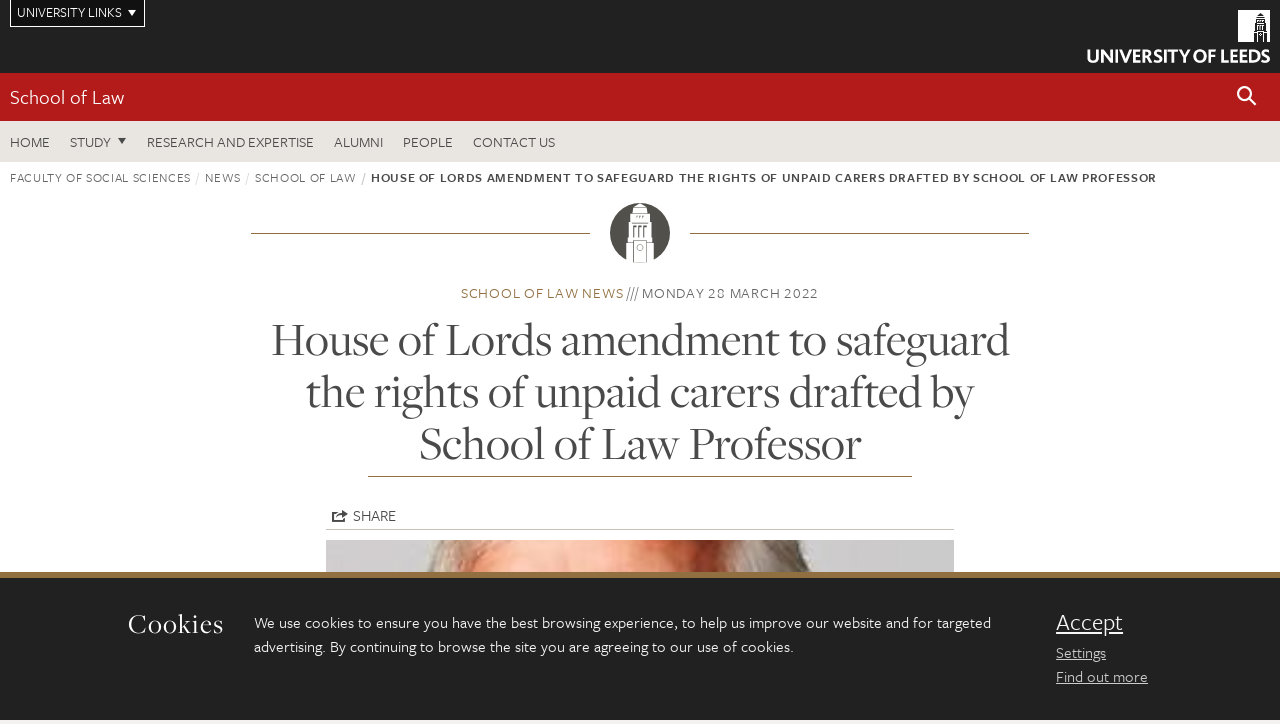

--- FILE ---
content_type: text/html; charset=UTF-8
request_url: https://essl.leeds.ac.uk/law/news/article/1533/house-of-lords-amendment-to-safeguard-the-rights-of-unpaid-carers-drafted-by-school-of-law-professor
body_size: 7908
content:
<!DOCTYPE html>
<!--[if IE 8]><html class="no-js lt-ie9" lang="en"><![endif]-->
<!--[if IE 9]><html class="no-js ie9" lang="en"><![endif]-->
<!--[if gt IE 8]><!-->
<html class="no-js" lang="en"><!--<![endif]-->
    <head>
    <meta charset="utf-8">
<meta http-equiv="X-UA-Compatible" content="IE=edge">
<!-- Remove auto number linking-->
<meta name="format-detection" content="telephone=no">
<meta name="viewport" content="width=device-width, initial-scale=1">
<meta name="generator" content="http://www.jadu.co.uk" />
<meta name="robots" content="index,follow" />
<meta name="revisit-after" content="2 days" />
<meta name="author" content="ESSL" />
<meta name="publisher" content="University of Leeds" />
<link rel="canonical" href="https://essl.leeds.ac.uk/law/news/article/1533/house-of-lords-amendment-to-safeguard-the-rights-of-unpaid-carers-drafted-by-school-of-law-professor" />


<link rel="schema.dcterms" href="https://purl.org/dc/terms/" />
<meta name="dcterms.creator" content="Beth Hastings-Trew" lang="en" />
<meta name="dcterms.created" content="2022-03-28" lang="en" />
<meta name="dcterms.modified" content="2022-03-28" lang="en" />
<meta name="dcterms.description" content="House of Lords amendment to safeguard the rights of unpaid carers drafted by School of Law Professor" lang="en" />
<meta name="dcterms.format" content="text/html" lang="en" />
<meta name="dcterms.identifier" content="https://essl.leeds.ac.uk/law/news/article/1533/house-of-lords-amendment-to-safeguard-the-rights-of-unpaid-carers-drafted-by-school-of-law-professor" lang="en" />
<meta name="dcterms.language" content="en" />
<meta name="dcterms.publisher" content="University of Leeds" lang="en" />
<meta name="dcterms.rights" content="Copyright University of Leeds" lang="en" />
<meta name="dcterms.coverage" content="UK" lang="en" />
<meta name="dcterms.title" content="House of Lords amendment to safeguard the rights of unpaid carers drafted by School of Law Professor  " lang="en" />
<meta name="Description" content="House of Lords amendment to safeguard the rights of unpaid carers drafted by School of Law Professor" />
<meta name="twitter:card" content="summary" />
<meta name="twitter:title" content="House of Lords amendment to safeguard the rights of unpaid carers drafted by School of Law Professor  " />
<meta name="twitter:description" content="Amendment 113 focuses on carers and safe discharge for hospital patients." />
<meta name="twitter:image" content="https://essl.leeds.ac.uk/images/2018_01_Luke_2.jpg" />
<meta name="twitter:url" content="https://essl.leeds.ac.uk/law/news/article/1533/house-of-lords-amendment-to-safeguard-the-rights-of-unpaid-carers-drafted-by-school-of-law-professor" />
<meta property="og:title" content="House of Lords amendment to safeguard the rights of unpaid carers drafted by School of Law Professor  " />
<meta property="og:type" content="website" />
<meta property="og:description" content="Amendment 113 focuses on carers and safe discharge for hospital patients." />
<meta property="og:url" content="https://essl.leeds.ac.uk/law/news/article/1533/house-of-lords-amendment-to-safeguard-the-rights-of-unpaid-carers-drafted-by-school-of-law-professor" />
<meta property="og:image" content="https://essl.leeds.ac.uk/images/2018_01_Luke_2.jpg" />



<meta name="newsID" content="1533"/>







<!-- Google Tag Manager Husam -->
<script>(function(w,d,s,l,i){w[l]=w[l]||[];w[l].push({'gtm.start':
new Date().getTime(),event:'gtm.js'});var f=d.getElementsByTagName(s)[0],
j=d.createElement(s),dl=l!='dataLayer'?'&l='+l:'';j.async=true;j.src=
'https://www.googletagmanager.com/gtm.js?id='+i+dl;f.parentNode.insertBefore(j,f);
})(window,document,'script','dataLayer','GTM-WJPZM2T');</script>
<!-- End Google Tag Manager -->

<title>    House of Lords amendment to safeguard the rights of unpaid carers drafted by School of Law Professor   | School of Law | University of Leeds
</title>

<link rel="stylesheet" href="https://use.typekit.net/yos6uow.css">

<!-- Include JS -->
<script src="https://jaducdn.leeds.ac.uk/themes/default/assets/dist/modernizr-custom.js?version=1ca6be4553fdbec3ff48ea961ec12a9f"></script>

<!-- Include Favicon -->
<link rel="icon" type="image/x-icon" href="https://jaducdn.leeds.ac.uk/themes/default/assets/dist/img/favicon.ico" />

<link href="https://jaducdn.leeds.ac.uk/themes/default/assets/dist/theme-default/bootstrap.min.css?version=1ca6be4553fdbec3ff48ea961ec12a9f" rel="stylesheet" type='text/css' media="screen">
<link href="https://jaducdn.leeds.ac.uk/themes/default/assets/dist/theme-default/toolkit.min.css?version=1ca6be4553fdbec3ff48ea961ec12a9f" rel="stylesheet" type='text/css' media="screen">
<link href="https://jaducdn.leeds.ac.uk/themes/default/assets/dist/theme-default/cookies.min.css?version=1ca6be4553fdbec3ff48ea961ec12a9f" rel="stylesheet" type='text/css' media="screen">
<link href="https://jaducdn.leeds.ac.uk/themes/default/assets/dist/theme-default/print.min.css?version=1ca6be4553fdbec3ff48ea961ec12a9f'" rel="stylesheet" media="print">
        </head>
    <body class="essl">
<!-- Google Tag Manager (noscript) -->
<noscript><iframe src="https://www.googletagmanager.com/ns.html?id=GTM-WJPZM2T"
height="0" width="0" style="display:none;visibility:hidden"></iframe></noscript>
<!-- End Google Tag Manager (noscript) -->
        <div id="site-container" class="site-container-md">
            <a id="skip-main" href="#main" rel="nofollow">Skip to main content</a>
<div class="quicklinks-outer">

    <div class="masthead-links">
        <button class="masthead-link masthead-link-quicklinks js-quicklinks-toggle" data-toggle="collapse" data-target="#quicklinks" aria-label="Open University quicklinks menu">University links</button>
    </div>   

    <nav id="quicklinks" class="quicklinks collapse" role="navigation">         
        <div class="wrapper-relative">
            <div class="quicklinks-inner">                    
                <div class="tk-row">
                    <div class="col-sm-6 col-md-3">
                                                                                                        <ul class="quicklinks-list">
                                <li class="title">For staff</li>
                                                                    <li><a href="https://www.leeds.ac.uk/forstaff/">For Staff</a></li>
                                                                    <li><a href="https://forstaff.leeds.ac.uk/forstaff/homepage/375/services">Services A-Z</a></li>
                                                                    <li><a href="https://ses.leeds.ac.uk/">Student Education Service</a></li>
                                                            </ul>
                                                                                                                                        <ul class="quicklinks-list">
                                <li class="title">For students</li>
                                                                    <li><a href="https://minerva.leeds.ac.uk/">Minerva</a></li>
                                                                    <li><a href="https://it.leeds.ac.uk/mobileapps">Mobile apps</a></li>
                                                                    <li><a href="https://students.leeds.ac.uk/">Students</a></li>
                                                            </ul>
                                                                                        </div><div class="col-sm-6 col-md-3">
                                                                                                            <ul class="quicklinks-list">
                                <li class="title">Faculties</li>
                                                                    <li><a href="https://ahc.leeds.ac.uk/">Faculty of Arts, Humanities and Cultures</a></li>
                                                                    <li><a href="https://biologicalsciences.leeds.ac.uk/">Faculty of Biological Sciences</a></li>
                                                                    <li><a href="https://business.leeds.ac.uk/">Faculty of Business</a></li>
                                                                    <li><a href="https://eps.leeds.ac.uk">Faculty of Engineering and Physical Sciences</a></li>
                                                                    <li><a href="https://environment.leeds.ac.uk/">Faculty of Environment</a></li>
                                                                    <li><a href="https://medicinehealth.leeds.ac.uk/">Faculty of Medicine and Health</a></li>
                                                                    <li><a href="https://essl.leeds.ac.uk/">Faculty of Social Sciences</a></li>
                                                                    <li><a href="https://www.leeds.ac.uk/lifelong-learning">Lifelong Learning Centre</a></li>
                                                                    <li><a href="https://www.leeds.ac.uk/language-centre">Language Centre</a></li>
                                                            </ul>
                                                                                        </div><div class="col-sm-6 col-md-3">
                                                                                                            <ul class="quicklinks-list">
                                <li class="title">Other</li>
                                                                    <li><a href="https://www.leeds.ac.uk/staffaz">Staff A-Z</a></li>
                                                                    <li><a href="https://www.leeds.ac.uk/campusmap">Campus map</a></li>
                                                                    <li><a href="https://www.leeds.ac.uk/university-jobs">Jobs</a></li>
                                                                    <li><a href="https://www.leeds.ac.uk/alumni">Alumni</a></li>
                                                                    <li><a href="https://www.leeds.ac.uk/contact">Contacts</a></li>
                                                                    <li><a href="https://library.leeds.ac.uk/">Library</a></li>
                                                                    <li><a href="https://it.leeds.ac.uk/">IT</a></li>
                                                                    <li><a href="https://mymedia.leeds.ac.uk/">VideoLeeds</a></li>
                                                                    <li><a href="https://www.luu.org.uk/">Leeds University Union</a></li>
                                                            </ul>
                                                                                        </div><div class="col-sm-6 col-md-3">
                                                                                                            <ul class="quicklinks-list">
                                <li class="title">Follow us</li>
                                                                    <li><a href="https://www.facebook.com/universityofleeds">Facebook</a></li>
                                                                    <li><a href="https://bsky.app/profile/universityofleeds.bsky.social">Bluesky</a></li>
                                                                    <li><a href="https://www.youtube.com/universityofleeds">YouTube</a></li>
                                                                    <li><a href="https://www.linkedin.com/edu/university-of-leeds-12706">LinkedIn</a></li>
                                                                    <li><a href="https://instagram.com/universityofleeds/">Instagram</a></li>
                                                                    <li><a href="https://medium.com/university-of-leeds">Medium</a></li>
                                                                    <li><a href="https://www.weibo.com/leedsuniversityuk">Weibo</a></li>
                                                                    <li><a href="https://theconversation.com/institutions/university-of-leeds-1122">The Conversation</a></li>
                                                            </ul>
                                                                                        </div><div class="col-sm-6 col-md-3">
                                                                        </div>      
                </div>
            </div>
            <div class="quicklinks-close">
                <button class="icon-font btn-icon js-quicklinks-close" data-toggle="collapse" data-target="#quicklinks">
                    <span class="tk-icon-close" aria-hidden="true"></span>                            
                    <span class="icon-font-text">Close quicklinks</span>
                </button>
            </div>
        </div>
    </nav>

</div>
<!-- $MASTHEAD-->
<header id="masthead" class="masthead" role="banner">

    <div class="navicon">
        <button class="btn-icon" data-state="body-state" data-class="state-navicon-active">Menu</button>
    </div>

    <div class="logo">
                <a class="logo-full" title="University of Leeds homepage" href="//www.leeds.ac.uk/">
            <img class="js-png-svg-uri" data-uri="https://jaducdn.leeds.ac.uk/themes/default/assets/dist/img/uol-logo.svg" src="https://jaducdn.leeds.ac.uk/themes/default/assets/dist/img/uol-logo.png" alt="University of Leeds logo">
        </a>

        <a class="logo-mark" title="University of Leeds homepage" href="//www.leeds.ac.uk/">
            <img class="js-png-svg-uri" data-uri="https://jaducdn.leeds.ac.uk/themes/default/assets/dist/img/uol-logo-mark.svg" src="https://jaducdn.leeds.ac.uk/themes/default/assets/dist/img/uol-logo-mark.png" alt="University of Leeds logo">
        </a>
    </div>

</header>
<!-- /$MASTHEAD-->
<!-- $SITESEARCH-->
<div id="sitesearch" class="site-search collapse">
    <div class="wrapper-pd-xxs">
        <form class="site-search-inner" action="https://essl.leeds.ac.uk/site/custom_scripts/search-results.php" role="search">
            <input id="cid" name="cid" type="hidden" value="5">
            <label class="sr-only" for="searchInput">Search</label>
            <input id="searchInput" class="site-search-input" type="search" name="query" placeholder="Search" autocomplete="off">

            <label class="sr-only" for="searchOption">Destination</label>

            <select id="searchOption" class="site-search-select js-action-toggle" name="searchOption">

                <option value="searchSite" selected data-action="https://essl.leeds.ac.uk/site/custom_scripts/search-results.php">ESSL site</option>
                <option value="searchAll" data-action="https://essl.leeds.ac.uk/site/custom_scripts/search-results.php">All leeds.ac.uk sites</option>

                <!--<optgroup label="Toolkit courses">
                    <option value="UG" data-action="https://courses.leeds.ac.uk/course-search">Undergraduate</option>
                    <option value="PGT" data-action="https://courses.leeds.ac.uk/course-search">Postgraduate taught</option>
                    <option value="PGR" data-action="https://courses.leeds.ac.uk/course-search">Postgraduate research</option>
                </optgroup>-->

            </select>

            <input class="site-search-submit btn btn-primary" type="submit" value="Search">
        </form>
    </div>
</div>
<!-- /$SITESEARCH-->
<div id="quicksearch" class="wrapper-lg wrapper-pd wrapper-relative">
    <div class="quick-search">

    </div>
</div><!-- $LOCALHEADER-->
<div class="local-header">
    <div class="wrapper-pd-xs">
        <div class="local-header-inner">
            <div class="local-header-title" role="navigation" aria-label="Home page link">

                                                                                                
                                    <a href="//essl.leeds.ac.uk/law">School of Law</a>
                            </div>
            <div class="local-header-search">
                            <button class="icon-font sm-toggle-search btn-icon js-site-search-toggle" data-toggle="collapse" data-target="#sitesearch" role="button" aria-label="Open site search">
                    <span class="site-search-btn" aria-hidden="true"></span>
                    <span class="icon-font-text">Search</span>
                </button>
            </div>
        </div>
    </div>
</div>
<!-- /$LOCALHEADER-->
<nav id="tk-nav-priority" class="tk-nav tk-nav-priority" role="navigation">
    <div class="wrapper-relative">
        <div class="tk-nav-header">
            <button class="btn-icon btn-menu" data-state="body-state" data-class="state-navicon-active">Close</button>
        </div>
        <div class="tk-nav-inner">
          <ul class="tk-nav-list tk-nav-list-primary">

                                                    <li><a href="//essl.leeds.ac.uk/law">Home</a></li>
                

                
                                                                                                                                        
                                                                <li class="tk-nav-dropdown tk-nav-dropdown--items-3">
                            <a href="#drop_01" rel="nofollow">Study</a>
                                                <ul id="drop_01">
                                                                                                            <li><a href="//essl.leeds.ac.uk/law-undergraduate">Undergraduate</a></li>
                                                                            <li><a href="//essl.leeds.ac.uk/law-masters">Masters</a></li>
                                                                            <li><a href="//essl.leeds.ac.uk/law-research-degrees">Research degrees</a></li>
                                                                                                                                                                                                            </ul>
                        </li>

                                                                
                                                        <li><a href="https://essl.leeds.ac.uk/law-research-expertise">Research and expertise</a></li>
                                        <li><a href="https://www.leeds.ac.uk/alumni">Alumni</a></li>
                                        <li><a href="https://essl.leeds.ac.uk/law/stafflist">People</a></li>
                                        <li><a href="https://essl.leeds.ac.uk/law/doc/contact-us-2/page/1">Contact us</a></li>
                            </ul>
        </div>
    </div>
</nav>
            <main id="main" class="main" role="main">
                <div>
                                            <div class="wrapper-pd-xs">
    <div class="breadcrumb-responsive">
        <ol class="breadcrumb">
                                                                      <li><a href="//essl.leeds.ac.uk">Faculty of Social Sciences</a></li>
                                                                                                          <li><a href="//essl.leeds.ac.uk/news">News</a></li>
                                                                                                          <li><a href="//essl.leeds.ac.uk/law/news">School of Law</a></li>
                                                                              <li class="active">House of Lords amendment to safeguard the rights of unpaid carers drafted by School of Law Professor  </li>
                                    </ol>
    </div>
</div>
    <div class="wrapper-sm wrapper-pd text-center">
       <div class="rule-image rule-image-sm">
           <span style="background-image:url('[data-uri]')"></span>
       </div>
       <p class="heading-related">
           <span class="name-divider"><a href="//essl.leeds.ac.uk/law/news">School of Law news</a></span>
           <span class=""><time datetime=2022-03-28>Monday 28 March 2022</time></span>
       </p>
       <h1 class="heading-underline">House of Lords amendment to safeguard the rights of unpaid carers drafted by School of Law Professor  </h1>
   </div>

    <div class="wrapper-xs wrapper-pd article">

        <div class="social-share" id="social-share">

            <button class="btn-icon social-toggle" data-toggle="toggle" data-target="#social-share">Share</button>

            <div class="social-links">
                <a href="#" rel="nofollow" data-type="twitter" data-url="http://essl.leeds.ac.uk/law/news/article/1533/house-of-lords-amendment-to-safeguard-the-rights-of-unpaid-carers-drafted-by-school-of-law-professor" data-description="House of Lords amendment to safeguard the rights of unpaid carers drafted by School of Law Professor  " data-via="twitter" class="js-pretty-social"><span class="icon-font-text">Twitter</span><span class="tk-icon-social-twitter"></span></a>

                <a href="#" rel="nofollow" data-type="facebook" data-url="http://essl.leeds.ac.uk/law/news/article/1533/house-of-lords-amendment-to-safeguard-the-rights-of-unpaid-carers-drafted-by-school-of-law-professor" data-title="House of Lords amendment to safeguard the rights of unpaid carers drafted by School of Law Professor  " data-description="Amendment 113 focuses on carers and safe discharge for hospital patients.  " data-media="http://essl.leeds.ac.uk/images/2018_01_Luke_2.jpg" class="js-pretty-social"><span class="icon-font-text">Facebook</span><span class="tk-icon-social-facebook"></span></a>

                <a href="#" rel="nofollow" data-type="linkedin" data-url="http://essl.leeds.ac.uk/law/news/article/1533/house-of-lords-amendment-to-safeguard-the-rights-of-unpaid-carers-drafted-by-school-of-law-professor" data-title="House of Lords amendment to safeguard the rights of unpaid carers drafted by School of Law Professor  " data-description="Amendment 113 focuses on carers and safe discharge for hospital patients.  " data-via="linkedin" data-media="http://essl.leeds.ac.uk/images/2018_01_Luke_2.jpg" class="js-pretty-social"><span class="icon-font-text">Linkedin</span><span class="tk-icon-social-linkedin"></span></a>
            </div>

            <hr>

        </div>

                <div class="rs-img rs-img-2-1 featured-img" style="background-image: url('//essl.leeds.ac.uk/images/resized/299x322-0-0-1-80-2018_01_Luke_2.jpg');">
            <img src="//essl.leeds.ac.uk/images/resized/299x322-0-0-1-80-2018_01_Luke_2.jpg" alt="House of Lords amendment to safeguard the rights of unpaid carers drafted by School of Law Professor  ">
        </div>
        
        <div class="cms">
            <p class="summary"><span class="dropcaps">A</span>mendment 113 focuses on carers and safe discharge for hospital patients.  </p>
            <p paraeid="{5cf73624-c57a-47e6-b177-1fe6f22620a4}{177}" paraid="1103626642">School of Law Chair in Law and Social Justice <a href="https://essl.leeds.ac.uk/law/staff/184/professor-luke-clements" rel="noreferrer noopener" target="_blank">Professor Luke Clements,</a> an expert in social care law, drafted an amendment to the Health and Social Care Bill for (and moved by) <a href="https://members.parliament.uk/member/3179/contact" rel="noreferrer noopener" target="_blank">Baroness Pitkeathley</a> with the support of the <a href="https://www.carersuk.org/" rel="noreferrer noopener" target="_blank">Carers UK</a>.&nbsp;&nbsp;</p>

<p paraeid="{5cf73624-c57a-47e6-b177-1fe6f22620a4}{206}" paraid="1445521547">The amendment was opposed by the Government but accepted by the House of Lords on a division. It seeks to ensure safe hospital discharges of patients by requiring that their prospective carers are consulted before any discharge takes place.&nbsp;&nbsp;</p>

<p paraeid="{fefb3766-7405-4def-802a-d6e803a6e873}{166}" paraid="194893243">On 7 March 2022, in her address to the House Baroness Pitkeathley noted&nbsp;&ldquo;My thanks go also to Professor Luke Clements, professor of law and social justice at the University of Leeds, for his wise advice on the drafting of this amendment&rdquo;.&nbsp;</p>

<p paraeid="{5cf73624-c57a-47e6-b177-1fe6f22620a4}{220}" paraid="1998310739"><a href="https://parliamentlive.tv/event/index/1380ca9f-3789-4574-a8e4-7d71ee4df31a?in=15:36:31" rel="noreferrer noopener" target="_blank">Listen to a recording of Baroness Pitkeathley&rsquo;s speech.</a>&nbsp;</p>

<p lang="EN-US" paraeid="{2b4ae839-bbe7-4502-9334-376e352ec699}{103}" paraid="1412139070" xml:lang="EN-US"><a href="https://hansard.parliament.uk/Lords/2022-03-07/debates/9D6CE646-2FA6-4D21-94C3-51CA3EFFA4E1/HealthAndCareBill" rel="noreferrer noopener" target="_blank">Read the transcript of Baroness Pitkeathley&rsquo;s speech.</a> &nbsp;</p>

        </div>
        <!-- ./cms -->

    </div>
    <!-- ./wrapper-xs -->

    <!-- related-news -->
    <div class="island island-lg skin-bg-module">
        <div class="wrapper-md wrapper-pd">

                                                                                                                                                                                                                                    
            <div class="divider-header">
                <h4 class="divider-header-heading divider-header-heading-underline">Related News</h4>
                <p class="divider-header-action"><a href="//essl.leeds.ac.uk/law/news">See all School of Law news</a></p>
            </div>

            <div class="tk-row equalize">
                            <div class="col-xs-12 col-sm-4">
                    <div class="card-flat card-stacked-sm skin-box-white skin-bd-b">
                                                                                                                                                                                        <div class="card-img">
                                    <div class="rs-img rs-img-2-1 hide-sm" style="background-image: url('//essl.leeds.ac.uk/images/resized/400x200-0-0-1-80-August_2025_Jadu__34_.png');">
                                        <a href="//essl.leeds.ac.uk/law/news/article/2361/dr-nazia-yaqub-acts-as-international-academic-expert-in-cross-border-parental-child-abduction"><img src="//essl.leeds.ac.uk/images/resized/400x200-0-0-1-80-August_2025_Jadu__34_.png" alt="Dr Nazia Yaqub acts as international academic expert in cross-border parental child abduction"></a>
                                    </div>
                                </div>
                                                                            <div class="card-content equalize-inner">
                            <h3 class="heading-link-alt"><a href="//essl.leeds.ac.uk/law/news/article/2361/dr-nazia-yaqub-acts-as-international-academic-expert-in-cross-border-parental-child-abduction">Dr Nazia Yaqub acts as international academic expert in cross-border parental child abduction</a></h3>
                            <p class="heading-related"><a href="//essl.leeds.ac.uk/law/news">School of Law</a> - Wednesday 14 January 2026</p>
                        </div>
                    </div>
                </div>
                            <div class="col-xs-12 col-sm-4">
                    <div class="card-flat card-stacked-sm skin-box-white skin-bd-b">
                                                                                                                                                                                        <div class="card-img">
                                    <div class="rs-img rs-img-2-1 hide-sm" style="background-image: url('//essl.leeds.ac.uk/images/resized/400x200-0-0-1-80-7_2.png');">
                                        <a href="//essl.leeds.ac.uk/law/news/article/2359/from-leeds-law-to-social-justice-the-inspiring-journey-of-dr-steve-rogowski"><img src="//essl.leeds.ac.uk/images/resized/400x200-0-0-1-80-7_2.png" alt="From Leeds law to social justice: the inspiring journey of Dr Steve Rogowski "></a>
                                    </div>
                                </div>
                                                                            <div class="card-content equalize-inner">
                            <h3 class="heading-link-alt"><a href="//essl.leeds.ac.uk/law/news/article/2359/from-leeds-law-to-social-justice-the-inspiring-journey-of-dr-steve-rogowski">From Leeds law to social justice: the inspiring journey of Dr Steve Rogowski </a></h3>
                            <p class="heading-related"><a href="//essl.leeds.ac.uk/law/news">School of Law</a> - Monday 12 January 2026</p>
                        </div>
                    </div>
                </div>
                            <div class="col-xs-12 col-sm-4">
                    <div class="card-flat card-stacked-sm skin-box-white skin-bd-b">
                                                                                                                                                                                        <div class="card-img">
                                    <div class="rs-img rs-img-2-1 hide-sm" style="background-image: url('//essl.leeds.ac.uk/images/resized/400x200-0-0-1-80-Charlotte_Barlow_800_x_400_2025_Jadu__31_.png');">
                                        <a href="//essl.leeds.ac.uk/law/news/article/2358/university-of-leeds-expert-leads-review-of-domestic-abuse-court-pilot"><img src="//essl.leeds.ac.uk/images/resized/400x200-0-0-1-80-Charlotte_Barlow_800_x_400_2025_Jadu__31_.png" alt="University of Leeds expert leads review of domestic abuse court pilot"></a>
                                    </div>
                                </div>
                                                                            <div class="card-content equalize-inner">
                            <h3 class="heading-link-alt"><a href="//essl.leeds.ac.uk/law/news/article/2358/university-of-leeds-expert-leads-review-of-domestic-abuse-court-pilot">University of Leeds expert leads review of domestic abuse court pilot</a></h3>
                            <p class="heading-related"><a href="//essl.leeds.ac.uk/law/news">School of Law</a> - Friday 9 January 2026</p>
                        </div>
                    </div>
                </div>
                        </div>

        </div>
    </div>

                </div>
            </main>
            <div class="back-top">
    <a data-toggle="scroll" href="#site-container" rel="nofollow">Back to top</a>
</div>                
            <footer class="site-footer" role="contentinfo">
    <div class="site-footer-upper">
        <div class="wrapper-pd">
            <div class="site-footer-upper-logos">
                            </div>
            <div class="footer-social">
                                    <h2 class="hide-accessible">Social media links</h2>
                                            <a href="https://www.instagram.com/lawatleeds" title="Go to Instagram page"><span class="icon-font-text">Instagram</span><span class="tk-icon tk-icon-social-instagram"></span></a>                    
                                            <a href="https://www.linkedin.com/company/school-of-law-university-of-leeds/?viewAsMember=true" title="Go to LinkedIn page"><span class="icon-font-text">LinkedIn</span><span class="tk-icon tk-icon-social-linkedin"></span></a>                    
                                                </div>
        </div>
    </div>
    
    <div class="site-footer-middle p-t-md p-b-md">
        <div class="wrapper-pd">
            <nav role="navigation">
                <div class="tk-row">
                     <div class="col-sm-6 col-md-3">
                                                                                                        <ul class="quicklinks-list">
                                <li class="title">Faculty links</li>
                                                                    <li><a href="https://essl.leeds.ac.uk/education">School of Education</a></li>
                                                                    <li><a href="https://essl.leeds.ac.uk/law">School of Law</a></li>
                                                                    <li><a href="https://essl.leeds.ac.uk/politics">School of Politics and International Studies</a></li>
                                                                    <li><a href="https://essl.leeds.ac.uk/sociology">School of Sociology and Social Policy</a></li>
                                                                    <li><a href="https://essl.leeds.ac.uk">Faculty of Social Sciences</a></li>
                                                            </ul>
                                                                                                                                        <ul class="quicklinks-list">
                                <li class="title">For staff</li>
                                                                    <li><a href="https://forstaff.leeds.ac.uk/forstaff/homepage/375/services">Services A-Z</a></li>
                                                                    <li><a href="https://essl-staff.leeds.ac.uk/">ESSL: for staff website</a></li>
                                                            </ul>
                                                                                        </div><div class="col-sm-6 col-md-3">
                                                                                                            <ul class="quicklinks-list">
                                <li class="title">For students</li>
                                                                    <li><a href="https://minerva.leeds.ac.uk">Minerva</a></li>
                                                                    <li><a href="https://students.leeds.ac.uk/">Students</a></li>
                                                            </ul>
                                                                                                                                        <ul class="quicklinks-list">
                                <li class="title">University links</li>
                                                                    <li><a href="https://www.leeds.ac.uk/university-jobs">Jobs</a></li>
                                                                    <li><a href="https://www.leeds.ac.uk/term-dates">Term dates</a></li>
                                                                    <li><a href="https://www.leeds.ac.uk/campusmap">Campus map</a></li>
                                                                    <li><a href="https://www.leeds.ac.uk/about/doc/find-us">Find us</a></li>
                                                                    <li><a href="https://www.leeds.ac.uk/alumni">Alumni</a></li>
                                                            </ul>
                                                                                        </div><div class="col-sm-6 col-md-3">
                                                                            <!-- <ul class="quicklinks-list">
                            <li class="title">Site map</li>
                            <li><a href="//essl.leeds.ac.uk/news/">News</a></li>
                            <li><a href="//essl.leeds.ac.uk/events/">Events</a></li>    
                            <li><a href="//essl.leeds.ac.uk/student-and-alumni-profiles/">Student and alumni profile</a></li>
                            <li><a href="//essl.leeds.ac.uk/short-courses/">Short courses</a></li>    
                            <li><a href="//essl.leeds.ac.uk/scholarships/">Scholarships</a></li>
                            <li><a href="//essl.leeds.ac.uk/stafflist/">Staff list</a></li>
                        </ul> -->
                    </div>
                </div>
            </nav>
        </div>
    </div>

    <div class="site-footer-lower">
        <div class="wrapper-pd">
            <nav role="navigation">
                <ul class="nav">
                    <li>&copy; 2026 University of Leeds, Leeds, LS2 9JT</li>
                    <li><a href="//www.leeds.ac.uk/termsandconditions">Terms and conditions</a></li>
                    <li><a href="//www.leeds.ac.uk/accessibility">Accessibility</a></li>
                    <li><a href="//essl.leeds.ac.uk/privacy">Privacy and cookies</a></li>
                    <li><a href="//www.leeds.ac.uk/foi">Freedom of information</a></li>
                </ul>
            </nav>
        </div>
    </div>
</footer>

        </div><!-- /$SITE-CONTAINER-->

        <script>var GALAXY_SHORTCUT = "/essl";var PROTOCOL = "https://";var DOMAIN = "essl.leeds.ac.uk";var SECURE_SERVER = "https://production2.leeds.ac.uk/essl";var SECURE_JADU_PATH = "https://production2.leeds.ac.uk/essl/jadu";var USE_TAXONOMY = "";var ASSIGN_ADMINISTRATOR_VIEW = "false";var TAXONOMY_NAME = "IPSV";var BESPOKE_CATEGORY_LIST_NAME = "GalaxiesCL";var is_IIS = "";var PHOTON_ENABLED = "";var EDITOR_IMAGE_PASTE = "1";var LOCAL_FE_DOMAIN = "essl.leeds.ac.uk";var SECURE_BLOG_PATH = "";var DATE_INPUT_DAY_MONTH_ORDER = "";var LOCAL_DOMAINS = new Array();LOCAL_DOMAINS[0] = "production2.leeds.ac.uk/essl";</script><script>
            var AJAX_NEWS_EVENTS = "/site/ajax/ajax-news-events.php";
            var AJAX_RES_OPPS = "/site/custom_scripts/research-opportunities-index.php";
            var SEARCH_RESULTS = "/site/custom_scripts/search-results.php";</script>

<script src="https://code.jquery.com/jquery-3.7.1.min.js"></script>
<script src="https://jaducdn.leeds.ac.uk/themes/default/assets/dist/script.min.js?version=1ca6be4553fdbec3ff48ea961ec12a9f"></script>
<script src="https://jaducdn.leeds.ac.uk/themes/default/assets/jadu/dev.min.js?version=1ca6be4553fdbec3ff48ea961ec12a9f"></script>
        <script src="https://jaducdn.leeds.ac.uk/themes/default/assets/dist/cookies.min.js?version=1ca6be4553fdbec3ff48ea961ec12a9f"></script>
<script>
    if(typeof cookieConsent !== "undefined"){
        //Cookies compliance
        cookieConsent.init({
            url: '//essl.leeds.ac.uk/privacy/',
            google: true,
            facebook: true
        });
    }
</script>
        
            </body>
</html>
